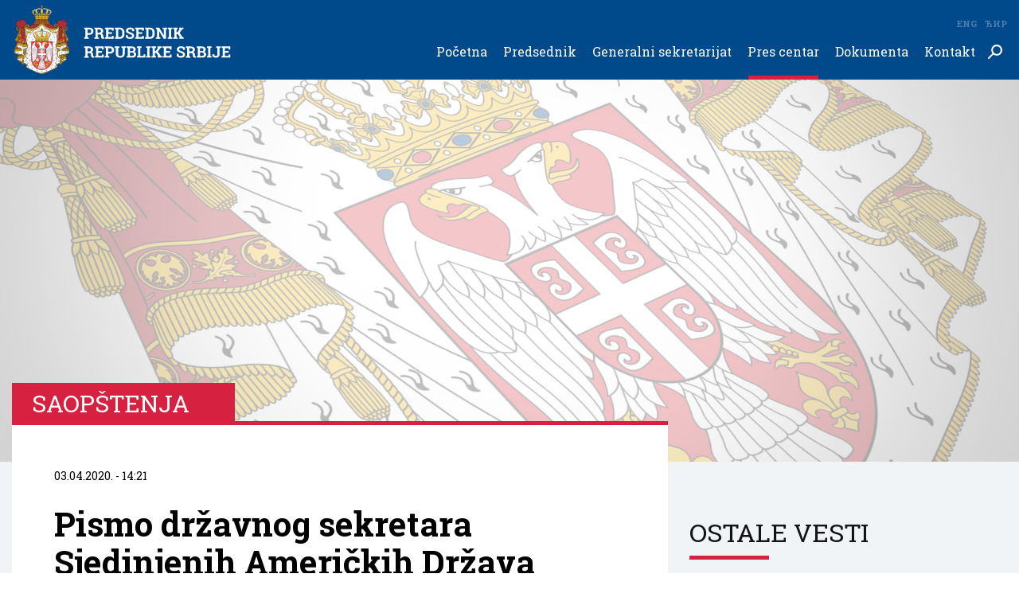

--- FILE ---
content_type: text/html; charset=utf-8
request_url: https://www.predsednik.rs/lat/pres-centar/saopstenja/pismo-drzavnog-sekretara-sjedinjenih-americkih-drzava
body_size: 28057
content:
<!doctype html>
<html>

<head>
  <title>
    Pismo državnog sekretara Sjedinjenih Američkih Država
    | Predsednik Republike Srbije</title>
  <meta name="description" content="Predsednik Republike Srbije Aleksandar Vučić primio je danas pismo državnog sekretara Sjedinjenih Američkih Država Majka Pompea, u kojem se kaže:">
  <meta name="keywords" content="">
  <meta content="width=device-width, initial-scale=1, maximum-scale=1, user-scalable=no" name="viewport">
  <meta charset="utf-8">
  <meta content="IE=edge,chrome=1" http-equiv="X-UA-Compatible">
  <meta property="og:image" content="https://www.predsednik.rs/static/images/default/default-960x546.jpg" />
  <meta property="og:site_name" content="Predsednik Republike Srbije" />
  <meta property="og:type" content="article" />
  <meta property="og:url" content="https://www.predsednik.rs/pres-centar/saopstenja/pismo-drzavnog-sekretara-sjedinjenih-americkih-drzava" />
  <meta property="og:title" content="Pismo državnog sekretara Sjedinjenih Američkih Država" />
  <link rel="canonical" href="https://www.predsednik.rs/pres-centar/saopstenja/pismo-drzavnog-sekretara-sjedinjenih-americkih-drzava">
  <link rel="shortcut icon" type="image/png" href="https://www.predsednik.rs/static/images/favicon.ico" />
  <link href="https://www.predsednik.rs/static/css/home.css?ver=1.0.4" rel="stylesheet" />
  <div id="fb-root"></div>
  <script async defer crossorigin="anonymous"
    src="https://connect.facebook.net/en_US/sdk.js#xfbml=1&version=v3.2"></script>

  <!-- Global site tag (gtag.js) - Google Analytics -->
  <script async src="https://www.googletagmanager.com/gtag/js?id=UA-138249441-1"></script>
  <script>
    window.dataLayer = window.dataLayer || [];
    function gtag() { dataLayer.push(arguments); }
    gtag('js', new Date());

    gtag('config', 'UA-138249441-1');
  </script>
  <!-- END Global site tag (gtag.js) - Google Analytics -->
  <!-- Facebook Pixel Code -->
  <script>
    !function (f, b, e, v, n, t, s) {
      if (f.fbq) return; n = f.fbq = function () {
        n.callMethod ?
        n.callMethod.apply(n, arguments) : n.queue.push(arguments)
      };
      if (!f._fbq) f._fbq = n; n.push = n; n.loaded = !0; n.version = '2.0';
      n.queue = []; t = b.createElement(e); t.async = !0;
      t.src = v; s = b.getElementsByTagName(e)[0];
      s.parentNode.insertBefore(t, s)
    }(window, document, 'script',
      'https://connect.facebook.net/en_US/fbevents.js');
    fbq('init', '399230287579187');
    fbq('track', 'PageView');
    fbq('track', 'ViewContent');
  </script>
  <noscript>
    <img height="1" width="1" src="https://www.facebook.com/tr?id=399230287579187&ev=PageView&noscript=1" />
  </noscript>
  <!-- End Facebook Pixel Code -->
</head>
<body class="lat">
  <header class="header-wrapper">
    <div class="container-wrapper">
      <div class="header-inner">
        <div class="logo">
          <a href="https://www.predsednik.rs/lat">
            <img src="https://www.predsednik.rs/static/images/logo-lat.svg" alt="">
          </a>
        </div>
        <div class="search-field">
          <div class="search-field-wrapper">
            <form action="https://www.predsednik.rs/lat/pretraga">
              <input type="text" placeholder="Pretraži ..." name="q">
              <input type="submit" class="submit-btn">
              <a href="#" class="close-search"></a>
            </form>
          </div>
        </div>
        <div class="search-btn">
          <a href="#" class="search-button"></a>
        </div>
        <ul class="languages">
          <li><a href="https://www.predsednik.rs/pres-centar/saopstenja/pismo-drzavnog-sekretara-sjedinjenih-americkih-drzava">Ћир</a></li>
          <li><a href="https://www.predsednik.rs/en/press-center/press-releases/letter-from-the-us-secretary-of-state">Eng</a></li>

        </ul>
        <div id="hamburger-nav-icon">
          <span></span>
          <span></span>
          <span></span>
          <span></span>
        </div>
        <div class="nav-wrapper">
          <ul class="nav">
            <li><a href="https://www.predsednik.rs/lat" >Početna</a>
</li><li class="has-submenu"><a href="https://www.predsednik.rs/lat/predsednik" >Predsednik<span class="arrow-submenu"></span></a>
<ul>
<li><a href="https://www.predsednik.rs/lat/predsednik/biografija" >Biografija</a>
</li><li><a href="https://www.predsednik.rs/lat/predsednik/inauguracija" >Inauguracija</a>
</li><li><a href="https://www.predsednik.rs/lat/predsednik/nadleznosti" >Nadležnosti</a>
</li><li><a href="https://www.predsednik.rs/lat/predsednik/ukazi-o-odlikovanjima" >Ukazi o odlikovanjima</a>
</li><li><a href="https://www.predsednik.rs/lat/predsednik/na-celu-srbije" >Na čelu Srbije</a>
</li></ul>
</li><li class="has-submenu"><a href="https://www.predsednik.rs/lat/generalni-sekretarijat" >Generalni sekretarijat<span class="arrow-submenu"></span></a>
<ul>
<li><a href="https://www.predsednik.rs/lat/generalni-sekretarijat/generalni-sekretar" >Generalni sekretar</a>
</li><li><a href="https://www.predsednik.rs/lat/generalni-sekretarijat/kabinet" >Kabinet</a>
</li><li><a href="https://www.predsednik.rs/lat/generalni-sekretarijat/savetnici" >Savetnici</a>
</li><li><a href="https://www.predsednik.rs/lat/generalni-sekretarijat/protokol" >Protokol</a>
</li><li><a href="https://www.predsednik.rs/lat/generalni-sekretarijat/sluzba-za-saradnju-sa-medijima" >Služba za saradnju sa medijima</a>
</li><li><a href="https://www.predsednik.rs/lat/generalni-sekretarijat/kancelarija-ordena" >Kancelarija ordena</a>
</li><li><a href="https://www.predsednik.rs/lat/generalni-sekretarijat/biro-generalnog-sekretara-predsednika-republike" >Biro generalnog sekretara predsednika Republike</a>
</li></ul>
</li><li class="active has-submenu"><a href="https://www.predsednik.rs/lat/pres-centar/vesti" >Pres centar<span class="arrow-submenu"></span></a>
<ul>
<li class="active "><a href="https://www.predsednik.rs/lat/pres-centar/vesti" >Vesti</a>
</li><li><a href="https://www.predsednik.rs/lat/pres-centar/saopstenja" >Saopštenja</a>
</li><li><a href="https://www.predsednik.rs/lat/pres-centar/najave-obavestenja" >Najave i obaveštenja</a>
</li><li><a href="https://www.predsednik.rs/lat/pres-centar/najbolje-iz-srbije" >Najbolje iz Srbije</a>
</li><li><a href="https://www.predsednik.rs/lat/pres-centar/galerija" >Galerija</a>
</li><li><a href="https://www.predsednik.rs/lat/odnosi-sa-javnoscu" >Odnosi sa javnošću</a>
</li></ul>
</li><li class="has-submenu"><a href="https://www.predsednik.rs/lat/dokumenta/zakon-o-predsedniku" >Dokumenta<span class="arrow-submenu"></span></a>
<ul>
<li><a href="https://www.predsednik.rs/lat/dokumenta/zakon-o-predsedniku" >Zakon o predsedniku</a>
</li><li><a href="https://www.predsednik.rs/lat/dokumenta/informator-o-radu" >Informator o radu</a>
</li><li><a href="https://www.predsednik.rs/lat/dokumenta/ustav-republike-srbije" >Ustav Republike Srbije</a>
</li><li><a href="https://www.predsednik.rs/lat/dokumenta/nacionalni-simboli" >Nacionalni simboli</a>
</li><li><a href="https://www.predsednik.rs/lat/pres-centar/javne-nabavke" >Javne nabavke</a>
</li></ul>
</li><li class="has-submenu"><a href="https://www.predsednik.rs/lat/kontakt/imenik" >Kontakt<span class="arrow-submenu"></span></a>
<ul>
<li><a href="https://www.predsednik.rs/lat/kontakt/imenik" >Imenik</a>
</li><li><a href="https://www.predsednik.rs/lat/kontakt/linkovi" >Linkovi</a>
</li><li><a href="https://www.predsednik.rs/lat/kontakt/impresum" >Impresum</a>
</li></ul>
</li>
          </ul>
        </div>
      </div>
    </div>
  </header>

  <main id="content" class="main-content single-page post-default" role="main">
    <div class="top-banner-section section-wrapper-margin">
        <picture>
            <source srcset="https://www.predsednik.rs/static/images/default/default-1920x720.jpg" media="(min-width: 767px)">
            <img src="https://www.predsednik.rs/static/images/default/default-960x360.jpg" 
                alt="">
        </picture>
    </div>
    <div class="section-single section-wrapper">
        <div class="container-wrapper">
            <div class="layout-wrapper single-item-layout">
                <div class="eight-item-layout single-item-wrapper">
                    <article class="single-item">
                        <div class="label-single">
                            <h2>Saopštenja</h2>
                        </div>
                        <div class="single-content">
                            <div class="date">03.04.2020. - 14:21</div>
                            <h1 class="single-title">Pismo državnog sekretara Sjedinjenih Američkih Država</h1>
                            <h2 class="single-subtitle">Predsednik Republike Srbije Aleksandar Vučić primio je danas pismo državnog sekretara Sjedinjenih Američkih Država Majka Pompea, u kojem se kaže:</h2>
                                <div style="text-align: justify;">„Poštovani gospodine predsedniče, </div>
<div style="text-align: justify;"> </div>
<div style="text-align: justify;">Dok vlade širom sveta streme ka tome da zaštite sopstvene građane od pandemije COVID-19, želim da uputim duboku zahvalnost Vama i Vladi Srbije za pomoć građanima Sjedinjenih Država onda kada im je to bilo potrebno. Time što ste američkim građanima pružili priliku da se vrate u Sjedinjene Države čarter letom Er Srbije, koji je organizovala Vlada Srbije 26. marta, omogućili ste da se 64 američkih državljana vrati svojim domovima i porodicama u vreme koje je za sve nas puno neizvesnosti i izazova. </div>
<div style="text-align: justify;"> </div>
<div style="text-align: justify;">Takođe, želim da pohvalim i osoblje Er Srbije i nadležne organe na aerodromu Nikola Tesla u Beogradu na podršci koju su pružili da se organizuje let u tako kratkom roku i na herojstvu i saosećanju koje su pokazali putnicima na letu. </div>
<div style="text-align: justify;"> </div>
<div style="text-align: justify;">U ime Sjedinjenih Država, zahvaljujem Vam na podršci i prijateljstvu u ovim teškim vremenima, kada se naši bilateralni odnosi ističu po svojoj snazi. Radujem se danu kada će ova pandemija proći i kada ćemo moći da nastavimo zajedno da radimo na izgradnji prosperitetnije budućnosti za naše narode“, navodi se u pismu državnog sekretara SAD Majka Pompea. </div>
<div style="text-align: justify;"> </div>
<div style="text-align: justify;">Beograd,</div>
<div style="text-align: justify;">3. april 2020. godine</div>

                                <div class="single-action">
                                    <div class="download-pdf">
                                        <ul>
                                            <li><a href="https://www.predsednik.rs/docs/2020/04/03/saopstenje-pismo-pompeo-03.04.2020..pdf"
                                                    target="_blank">Saopstenje pismo Pompeo 03.04.2020..pdf</a></li>
                                        </ul>
                                    </div>

                                    <div class="socials">
                                        <div class="socials-wrapper">
                                            <span>Podeli</span>
                                            <ul>
                                                <li class="twitter"><a href="https://twitter.com/intent/tweet?url=https://www.predsednik.rs/lat/pres-centar/saopstenja/pismo-drzavnog-sekretara-sjedinjenih-americkih-drzava&via=predsednikrs&text=Писмо државног секретара Сједињених Америчких Држава" target="_blank"></a></li>
                                                <li class="facebook"><a class="share-anchor" href="#" data-share-url="https://www.facebook.com/sharer/sharer.php?u=https://www.predsednik.rs/lat/pres-centar/saopstenja/pismo-drzavnog-sekretara-sjedinjenih-americkih-drzava"></a></li>
                                            </ul>
                                        </div>
                                    </div>
                                </div>
                        </div>
                    </article>
                </div>
                <div class="fourth-item-layout aside">
                    <div class="events-aside">
                        <div class="title">
                            <h2>Ostale vesti</h2>
                        </div>
                
                        <div class="main-subitem-wrapper">
                            <div class="main-subitem">
                                <a href="https://www.predsednik.rs/lat/pres-centar/vesti/poseta-ujedinjenim-arapskim-emiratima-nedelja-odrzivosti-2026-33784" title="Посета Уједињеним Арапским Емиратима-Недеља одрживости 2026">
                                    <div class="image-wrapper">
                                        <picture>
                                           <source srcset="https://www.predsednik.rs/images/2026/01/14/gol3159-480x273.jpg?ver&#x3D;777747" media="(min-width: 992px)">
                                            <source srcset="https://www.predsednik.rs/images/2026/01/14/gol3159-960x546.jpg?ver&#x3D;777747" media="(min-width: 480px)">
                                            <img src="https://www.predsednik.rs/images/2026/01/14/gol3159-480x273.jpg?ver&#x3D;777747" alt="Посета Уједињеним Арапским Емиратима-Недеља одрживости 2026.">
                                        </picture>
                                        <div class="date-overlay">                          
                                            <span>14</span>
                                            jan.
                                        </div>
                                    </div>
                                    <div class="news-content-wrapper">
                                        <div class="date date-hours">17:57</div>
                                        <h2>Посета Уједињеним Арапским Емиратима-Недеља одрживости 2026</h2>
                                    </div>
                                </a>
                            </div>
                        </div>
                        <div class="news-wrapper-inner">
                            
                            <div class="news-item">
                                <a href="https://www.predsednik.rs/lat/pres-centar/vesti/poseta-trebinju-i-svecano-otvaranje-bolnice-sveti-arhidjakon-stefan-9-januar-33779" title="Посета Требињу и свечано отварање болнице „Свети архиђакон Стефан – 9. јануар“">
                                    <div class="image-wrapper">
                                        <picture>
                                           <source srcset="https://www.predsednik.rs/images/2026/01/05/gol8433-140x140.jpg?ver&#x3D;073282" media="(min-width: 992px)">
                                            <source srcset="https://www.predsednik.rs/images/2026/01/05/gol8433-320x320.jpg?ver&#x3D;073282" media="(min-width: 480px)">
                                            <img src="https://www.predsednik.rs/images/2026/01/05/gol8433-140x140.jpg?ver&#x3D;073282" alt="Посета Требињу и свечано отварање болнице „Свети архиђакон Стефан – 9. јануар“">
                                        </picture>
                                    </div>
                                    <div class="news-content-wrapper">
                                        <div class="date">05.01.2026. - 20:08</div>
                                        <h2>Посета Требињу и свечано отварање болнице „Свети архиђакон Стефан – 9. јануар“</h2>
                                    </div>
                                </a>
                            </div>
                            
                            <div class="news-item">
                                <a href="https://www.predsednik.rs/lat/pres-centar/vesti/savet-za-nacionalnu-bezbednost-obracanje-predsednika-republike-srbije-33774" title="Савет за националну безбедност- Обраћање председника Републике Србије">
                                    <div class="image-wrapper">
                                        <picture>
                                           <source srcset="https://www.predsednik.rs/images/2026/01/04/gol7164-140x140.jpg?ver&#x3D;220040" media="(min-width: 992px)">
                                            <source srcset="https://www.predsednik.rs/images/2026/01/04/gol7164-320x320.jpg?ver&#x3D;220040" media="(min-width: 480px)">
                                            <img src="https://www.predsednik.rs/images/2026/01/04/gol7164-140x140.jpg?ver&#x3D;220040" alt="Савет за националну безбедност- Обраћање председника Републике Србије">
                                        </picture>
                                    </div>
                                    <div class="news-content-wrapper">
                                        <div class="date">04.01.2026. - 14:27</div>
                                        <h2>Савет за националну безбедност- Обраћање председника Републике Србије</h2>
                                    </div>
                                </a>
                            </div>
                            
                            <div class="news-item">
                                <a href="https://www.predsednik.rs/lat/pres-centar/vesti/obilazak-zavrsnih-radova-na-novom-objektu-za-pripadnike-odreda-vojne-policije-specijalne-namene-kobre-33770" title="Обилазак завршних радова на новом објекту за припаднике Одреда војне полиције специјалне намене „Кобре”">
                                    <div class="image-wrapper">
                                        <picture>
                                           <source srcset="https://www.predsednik.rs/images/2026/01/03/gol5998-140x140.jpg?ver&#x3D;152150" media="(min-width: 992px)">
                                            <source srcset="https://www.predsednik.rs/images/2026/01/03/gol5998-320x320.jpg?ver&#x3D;152150" media="(min-width: 480px)">
                                            <img src="https://www.predsednik.rs/images/2026/01/03/gol5998-140x140.jpg?ver&#x3D;152150" alt="Обилазак завршних радова на новом објекту за припаднике Одреда војне полиције специјалне намене „Кобре”">
                                        </picture>
                                    </div>
                                    <div class="news-content-wrapper">
                                        <div class="date">03.01.2026. - 13:27</div>
                                        <h2>Обилазак завршних радова на новом објекту за припаднике Одреда војне полиције специјалне намене „Кобре”</h2>
                                    </div>
                                </a>
                            </div>
                            
                            <div class="news-item">
                                <a href="https://www.predsednik.rs/lat/pres-centar/vesti/godisnja-konferencija-predsednika-srbije-33766" title="Годишња конференција председника Србије">
                                    <div class="image-wrapper">
                                        <picture>
                                           <source srcset="https://www.predsednik.rs/images/2025/12/30/gol5746-140x140.jpg?ver&#x3D;087091" media="(min-width: 992px)">
                                            <source srcset="https://www.predsednik.rs/images/2025/12/30/gol5746-320x320.jpg?ver&#x3D;087091" media="(min-width: 480px)">
                                            <img src="https://www.predsednik.rs/images/2025/12/30/gol5746-140x140.jpg?ver&#x3D;087091" alt="Годишња конференција председника Србије">
                                        </picture>
                                    </div>
                                    <div class="news-content-wrapper">
                                        <div class="date">30.12.2025. - 20:31</div>
                                        <h2>Годишња конференција председника Србије</h2>
                                    </div>
                                </a>
                            </div>
                            
                        <div class="btn-wrapper">
                            <a href="https://www.predsednik.rs/lat/pres-centar/vesti" class="btn">Ostale vesti</a>
                        </div>
                    </div>
                    <div class="twitter-widget-wrapper">
                        <div class="twitter-aside">
                            <a class="twitter-timeline" data-height="700"
                                href="https://twitter.com/predsednikrs?ref_src=twsrc%5Etfw">Tweets by predsednikrs</a>
                            <script async src="https://platform.twitter.com/widgets.js" charset="utf-8"></script>
                        </div>
                    </div> 
                    <div class="facebook-widget-wrapper">   
                        <div class="fb-page" data-href="https://www.facebook.com/buducnostsrbijeavucic/" data-tabs="timeline" data-width="500" data-height="700" data-small-header="true" data-adapt-container-width="true" data-hide-cover="false" data-show-facepile="true"><blockquote cite="https://www.facebook.com/buducnostsrbijeavucic/" class="fb-xfbml-parse-ignore"><a href="https://www.facebook.com/buducnostsrbijeavucic/">Budućnost Srbije - Aleksandar Vučić</a></blockquote></div>
                    </div> 
                </div>            </div>
        </div>
    </div>
</main>
  <script>
    var predsednikSettings = {
      baseUrl: 'https://www.predsednik.rs/lat'
    }
  </script>
  
  <div class="contact-section section-wrapper">
    <div class="container-wrapper container-wrapper-smaller">
      <div class="title title-inverse title-center">
        <h2>Pitajte predsednika</h2>
      </div>
      <div class="contact-row">
        <p>Vaša pitanja možete poslati putem pošte na adresu:</p>
        <address>
          <p>GENERALNI SEKRETARIJAT <br> PREDSEDNIKA REPUBLIKE</p>
          <span>(Pitajte predsednika)</span>
          <span>ulica Andrićev venac 1 <br> 11 000 BEOGRAD</span>
        </address>
      </div>
      <div class="contact-row">
        <p>Ili putem elektronske pošte:</p>
        <address>
          <span><a href='mailto:predstavkegradjana@predsednik.rs?subject=Pitajte predsednika'>predstavkegradjana@predsednik.rs</a></span>
        </address>
      </div>
      <p>Radi dostavljanja odgovora, molimo Vas da prilikom obraćanja dostavite kontakt podatke (ime, prezime, grad/opština, adresa, imejl adresa/kontakt telefon).</p>
    </div>
  </div>
  
  <div class="footer-section">
    <div class="container-wrapper">
      <div class="footer-inner">
        <div class="footer-item">
  <h2><a href="https://www.predsednik.rs/lat/predsednik" > Predsednik</a></h2>
  <ul>
  <li><a href="https://www.predsednik.rs/lat/predsednik/biografija" >Biografija</a></li>
  <li><a href="https://www.predsednik.rs/lat/predsednik/inauguracija" >Inauguracija</a></li>
  <li><a href="https://www.predsednik.rs/lat/predsednik/nadleznosti" >Nadležnosti</a></li>
  <li><a href="https://www.predsednik.rs/lat/predsednik/ukazi-o-odlikovanjima" >Ukazi o odlikovanjima</a></li>
  <li><a href="https://www.predsednik.rs/lat/predsednik/na-celu-srbije" >Na čelu Srbije</a></li>
  </ul>
  </div><div class="footer-item">
  <h2><a href="https://www.predsednik.rs/lat/generalni-sekretarijat" > Generalni sekretarijat</a></h2>
  <ul>
  <li><a href="https://www.predsednik.rs/lat/generalni-sekretarijat/generalni-sekretar" >Generalni sekretar</a></li>
  <li><a href="https://www.predsednik.rs/lat/generalni-sekretarijat/kabinet" >Kabinet</a></li>
  <li><a href="https://www.predsednik.rs/lat/generalni-sekretarijat/savetnici" >Savetnici</a></li>
  <li><a href="https://www.predsednik.rs/lat/generalni-sekretarijat/protokol" >Protokol</a></li>
  <li><a href="https://www.predsednik.rs/lat/generalni-sekretarijat/sluzba-za-saradnju-sa-medijima" >Služba za saradnju sa medijima</a></li>
  <li><a href="https://www.predsednik.rs/lat/generalni-sekretarijat/kancelarija-ordena" >Kancelarija ordena</a></li>
  <li><a href="https://www.predsednik.rs/lat/generalni-sekretarijat/biro-generalnog-sekretara-predsednika-republike" >Biro generalnog sekretara predsednika Republike</a></li>
  </ul>
  </div><div class="footer-item">
  <h2><a href="https://www.predsednik.rs/lat/pres-centar/vesti" > Pres centar</a></h2>
  <ul>
  <li><a href="https://www.predsednik.rs/lat/pres-centar/vesti" >Vesti</a></li>
  <li><a href="https://www.predsednik.rs/lat/pres-centar/saopstenja" >Saopštenja</a></li>
  <li><a href="https://www.predsednik.rs/lat/pres-centar/najave-obavestenja" >Najave i obaveštenja</a></li>
  <li><a href="https://www.predsednik.rs/lat/pres-centar/najbolje-iz-srbije" >Najbolje iz Srbije</a></li>
  <li><a href="https://www.predsednik.rs/lat/pres-centar/galerija" >Galerija</a></li>
  <li><a href="https://www.predsednik.rs/lat/odnosi-sa-javnoscu" >Odnosi sa javnošću</a></li>
  </ul>
  </div><div class="footer-item">
  <h2><a href="https://www.predsednik.rs/lat/dokumenta/zakon-o-predsedniku" > Dokumenta</a></h2>
  <ul>
  <li><a href="https://www.predsednik.rs/lat/dokumenta/zakon-o-predsedniku" >Zakon o predsedniku</a></li>
  <li><a href="https://www.predsednik.rs/lat/dokumenta/informator-o-radu" >Informator o radu</a></li>
  <li><a href="https://www.predsednik.rs/lat/dokumenta/ustav-republike-srbije" >Ustav Republike Srbije</a></li>
  <li><a href="https://www.predsednik.rs/lat/dokumenta/nacionalni-simboli" >Nacionalni simboli</a></li>
  <li><a href="https://www.predsednik.rs/lat/pres-centar/javne-nabavke" >Javne nabavke</a></li>
  </ul>
  </div><div class="footer-item">
  <h2><a href="https://www.predsednik.rs/lat/kontakt/imenik" > Kontakt</a></h2>
  <ul>
  <li><a href="https://www.predsednik.rs/lat/kontakt/imenik" >Imenik</a></li>
  <li><a href="https://www.predsednik.rs/lat/kontakt/linkovi" >Linkovi</a></li>
  <li><a href="https://www.predsednik.rs/lat/kontakt/impresum" >Impresum</a></li>
  </ul>
  </div>
      </div>
    </div>
  </div>
  <div class="footer-bottom">
    <div class="container-wrapper">
      <div class="copyright">&copy; Predsednik.rs&nbsp;&nbsp;<span>Sva prava zadržana</span></div>
      <ul class="socials">
        <li class="twitter"><a href="https://twitter.com/predsednikrs" target="blank"></a></li>
        <li class="facebook"><a href="https://www.facebook.com/buducnostsrbijeavucic/" target="blank"></a></li>
        <li class="instagram"><a href="https://www.instagram.com/buducnostsrbijeav" target="blank"></a></li>
      </ul>
    </div>
  </div>
  <div class="overlay"></div>
  <div class="overlay-gallery"></div>
  <div class="gallery-modal-wrapper">
    <div class="gallery-slider owl-carousel"></div>
    <div class="preload-gallery"></div>
    <div class="gallery-close"></div>
  </div>
  <script src="https://www.predsednik.rs/static/js/app.min.js?ver=1.0.4"></script>
  </body>
  
  </html>

--- FILE ---
content_type: image/svg+xml
request_url: https://www.predsednik.rs/static/images/pdf.svg
body_size: 1192
content:
<?xml version="1.0" encoding="utf-8"?>
<!-- Generator: Adobe Illustrator 22.0.1, SVG Export Plug-In . SVG Version: 6.00 Build 0)  -->
<svg version="1.1" id="Layer_1" xmlns="http://www.w3.org/2000/svg" xmlns:xlink="http://www.w3.org/1999/xlink" x="0px" y="0px"
	 viewBox="0 0 25.5 25.1" style="enable-background:new 0 0 25.5 25.1;" xml:space="preserve">
<style type="text/css">
	.st0{fill:#00498A;}
</style>
<g>
	<g>
		<path class="st0" d="M11.9,14.7c0-1.4-1-1.8-2.1-1.8H9v3.7h0.7C10.8,16.6,11.9,16.2,11.9,14.7z"/>
		<path class="st0" d="M25.1,6.5l-5.9-6.1C18.9,0.1,18.6,0,18.2,0H7.7C7,0,6.4,0.6,6.4,1.3v8.2H1.3C0.6,9.5,0,10.1,0,10.8v7.8
			C0,19.4,0.6,20,1.3,20h5.1v3.9c0,0.7,0.6,1.3,1.3,1.3h16.5c0.7,0,1.3-0.6,1.3-1.3V7.4C25.5,7,25.3,6.7,25.1,6.5z M4.4,15.5H3.7
			v2.4H2.2v-6.4h2.3c1.4,0,2.5,0.5,2.5,2C7,15,5.8,15.5,4.4,15.5z M7.5,17.9v-6.4h2.3c1.8,0,3.6,0.8,3.6,3.2c0,2.2-1.8,3.2-3.6,3.2
			H7.5z M22.9,22.6H9V20h10.1c0.7,0,1.3-0.6,1.3-1.3v-7.8c0-0.7-0.6-1.3-1.3-1.3H9v-7h8.7l5.2,5.3V22.6z M18.1,14.2v1.3h-2.5v2.5
			h-1.5v-6.4h4.2v1.3h-2.7v1.3H18.1z"/>
		<path class="st0" d="M4.4,12.8H3.7v1.5h0.6c0.6,0,1.1-0.2,1.1-0.8C5.4,12.9,4.9,12.8,4.4,12.8z"/>
	</g>
</g>
</svg>
